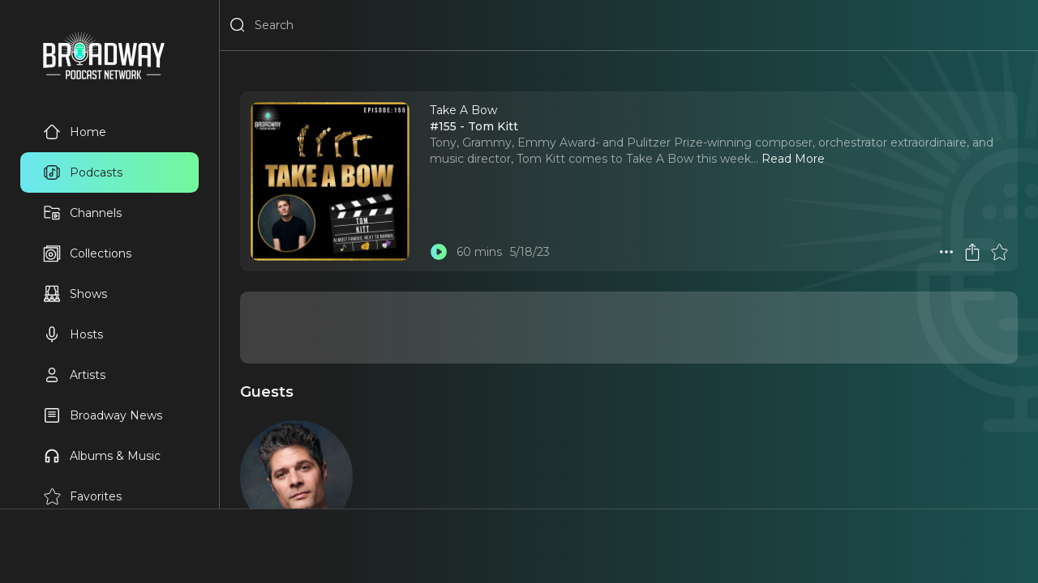

--- FILE ---
content_type: application/javascript
request_url: https://staging.broadwaypodcastnetwork.com/_static/build/routes/_main-QTNLULQ4.js
body_size: 99
content:
import{c as n}from"/_static/build/_shared/chunk-JIH42OYG.js";import{w as o}from"/_static/build/_shared/chunk-G5H72CXV.js";import{c as r}from"/_static/build/_shared/chunk-EGJG254V.js";var e=r(o(),1);function f(){return(0,e.jsx)(n,{})}export{f as ErrorBoundary};


--- FILE ---
content_type: application/javascript
request_url: https://staging.broadwaypodcastnetwork.com/_static/build/_shared/chunk-MDUAKHCU.js
body_size: 941
content:
import{a as n}from"/_static/build/_shared/chunk-DURDBYE7.js";import{w as d}from"/_static/build/_shared/chunk-G5H72CXV.js";import{c}from"/_static/build/_shared/chunk-EGJG254V.js";var p=c(d(),1);function w({entity:t,related:a,type:u}){let r=e=>n(e,1200,1200),o=e=>`https://broadwaypodcastnetwork.com/${e.id}`,s=()=>({"@context":"https://schema.org","@type":"PodcastSeries",name:t.title,description:t.summary||t.content||"",url:o(t),image:r(t),author:{"@type":"Organization",name:"Broadway Podcast Network"},publisher:{"@type":"Organization",name:"Broadway Podcast Network",url:"https://broadwaypodcastnetwork.com"},...a?.category&&{genre:a.category.map(e=>e.title)},...a?.episodes&&{containsSeason:{"@type":"PodcastSeason",numberOfEpisodes:a.episodes.length,episode:a.episodes.slice(0,10).map(e=>({"@type":"PodcastEpisode",name:e.title,description:e.summary||e.content||"",url:o(e),datePublished:e.slot1,duration:e.slot2,audio:e.URL,partOfSeries:{"@type":"PodcastSeries",name:t.title,url:o(t)}}))}}}),i=()=>({"@context":"https://schema.org","@type":"PodcastEpisode",name:t.title,description:t.summary||t.content||"",url:o(t),image:r(t),datePublished:t.slot1,duration:t.slot2,episodeNumber:t.number,audio:{"@type":"AudioObject",contentUrl:t.URL,encodingFormat:"audio/mpeg"},partOfSeries:a?.podcast?.[0]?{"@type":"PodcastSeries",name:a.podcast[0].title,url:o(a.podcast[0])}:void 0,author:{"@type":"Organization",name:"Broadway Podcast Network"},publisher:{"@type":"Organization",name:"Broadway Podcast Network",url:"https://broadwaypodcastnetwork.com"}}),m=()=>({"@context":"https://schema.org","@type":"CreativeWork",name:t.title,description:t.summary||t.content||"",url:o(t),image:r(t),genre:"Theater",creator:{"@type":"Organization",name:"Broadway Podcast Network"},...a?.cast&&{contributor:a.cast.map(e=>({"@type":"Person",name:e.title,url:o(e)}))}}),l=()=>({"@context":"https://schema.org","@type":"Person",name:t.title,description:t.summary||t.content||"",url:o(t),image:r(t),...a?.shows&&{workFeatured:a.shows.map(e=>({"@type":"CreativeWork",name:e.title,url:o(e)}))}}),g=()=>({"@context":"https://schema.org","@type":"NewsArticle",headline:t.title?.replace(" | Broadway News","")||"",description:t.summary||"",url:o(t),image:r(t),datePublished:t.slot1||void 0,dateModified:t.slot1||void 0,articleSection:t.slot3||"Broadway News",keywords:t.slot4||"Broadway, Theatre, News",author:{"@type":"Organization",name:"Broadway Podcast Network",url:"https://broadwaypodcastnetwork.com"},publisher:{"@type":"Organization",name:"Broadway Podcast Network",url:"https://broadwaypodcastnetwork.com",logo:{"@type":"ImageObject",url:"https://broadwaypodcastnetwork.com/_static/share.png"}},mainEntityOfPage:{"@type":"WebPage","@id":o(t)}});return(0,p.jsx)("script",{type:"application/ld+json",dangerouslySetInnerHTML:{__html:JSON.stringify((()=>{switch(u){case"podcast":return s();case"episode":return i();case"show":return m();case"person":return l();case"article":return g();default:return s()}})(),null,2)}})}export{w as a};


--- FILE ---
content_type: application/javascript
request_url: https://staging.broadwaypodcastnetwork.com/_static/build/_shared/chunk-N3FTC7OG.js
body_size: 606
content:
import{G as M,L as b,M as k,e as d,f as c,m as R,n as u,q as h,s as g,t as v,u as y,v as B}from"/_static/build/_shared/chunk-DURDBYE7.js";import{w as l}from"/_static/build/_shared/chunk-G5H72CXV.js";import{c as r}from"/_static/build/_shared/chunk-EGJG254V.js";var t=r(l(),1);function A(e){let{data:n,tag:o,id:a}=e;return!n.entity||!(o in R)?(0,t.jsx)(t.Fragment,{}):(0,t.jsx)("span",{className:"topRight",style:{margin:0},children:(0,t.jsx)(h,{children:(0,t.jsx)(v,{menu:(0,t.jsx)(I,{...e}),children:(0,t.jsx)(d,{icon:"More",className:"blur round","data-id":a})})})})}function I(e){let{data:n,tag:o,id:a}=e,m=c(),D=B(),f=n.entity.id,p=u(e);function E(){D.submit("updateRelated",{tag:o,removed:a,otherID:f})}return(0,t.jsxs)("div",{className:"menu",children:[(0,t.jsx)(d,{icon:"Close",text:"Remove",onClick:F=>setTimeout(E,2)}),p&&(0,t.jsx)(d,{icon:"Edit",text:"Edit",onClick:F=>m((0,t.jsxs)(g,{name:"putRelationshipData",id:a,tag:o,otherID:f,children:[(0,t.jsx)("h2",{children:"Edit"}),Object.keys(p).map(s=>(0,t.jsx)(y,{name:s,defaultValue:p[s]},s))]}))})]})}var i=r(l(),1);function S({entity:e,to:n,relatedItem:o,favoriteButton:a}){let m=o&&u(o);return(0,i.jsxs)("section",{className:"center small",children:[(0,i.jsx)(b,{to:n,...e}),(0,i.jsxs)("div",{children:[(0,i.jsx)(k,{to:n,...e}),m?.role&&(0,i.jsx)("p",{className:"weak",children:m.role})]}),o&&(0,i.jsx)(A,{...o}),a&&(0,i.jsx)(M,{topRight:!0,entity:e})]})}export{S as a};


--- FILE ---
content_type: application/javascript
request_url: https://staging.broadwaypodcastnetwork.com/_static/build/entry.client-TAEOJEVH.js
body_size: 384
content:
import{a as R,b as E,v as n,w as a}from"/_static/build/_shared/chunk-G5H72CXV.js";import{b as y,c as t}from"/_static/build/_shared/chunk-EGJG254V.js";var s=y(e=>{"use strict";var c=E();e.createRoot=c.createRoot,e.hydrateRoot=c.hydrateRoot;var f});var r=t(R(),1),l=t(s(),1),i=t(a(),1);(0,r.startTransition)(()=>{(0,l.hydrateRoot)(document.getElementById("root"),(0,i.jsx)(r.StrictMode,{children:(0,i.jsx)(n,{})}))});m();async function m(){let o=`${location.origin}/service-worker.js${location.search}`;await navigator.serviceWorker?.register(o)}
